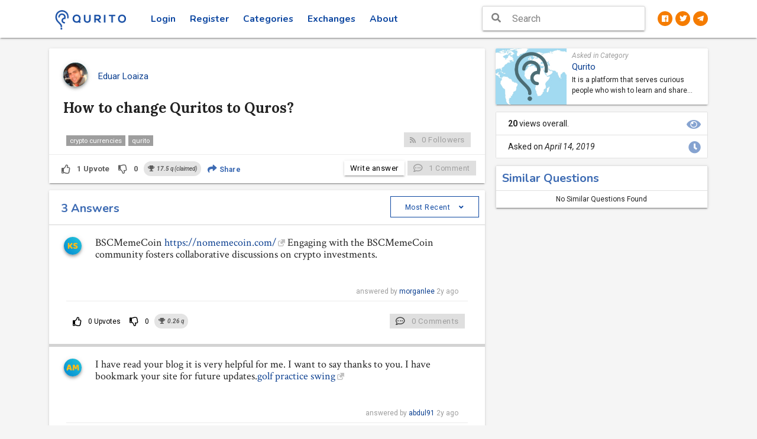

--- FILE ---
content_type: text/html; charset=utf-8
request_url: https://www.qurito.io/question/1555248084960/how-to-change-quritos-to-quros/
body_size: 7747
content:
<!DOCTYPE html><html lang="en" prefix="og: http://ogp.me/ns#"><head><script async="" src="https://www.googletagmanager.com/gtag/js?id=UA-122993813-1"></script><script>
                window.dataLayer = window.dataLayer || [];

                function gtag() {
                    dataLayer.push(arguments);
                }

                gtag('js', new Date());
                gtag('config', 'UA-122993813-1');
            </script><meta content="text/html; charset=utf-8" http-equiv="Content-Type"/><meta content="width=device-width, initial-scale=1" name="viewport"/><meta content="IE=edge" http-equiv="X-UA-Compatible"/><meta content="no" name="msapplication-tap-highlight"/><meta content="”notranslate”" name="”google”"/><meta content="3KoYa9Fb5DLdBchGLJNerJWV8z-y6nN7mx3PbwiNfkU" name="google-site-verification"/><meta content="#0D47A1" name="theme-color"/><meta content="qa, poll, question, answer, qurito, curious" name="keywords"/><meta content="yes" name="mobile-web-app-capable"/><meta content="yes" name="apple-mobile-web-app-capable"/><meta content="Qurito" name="apple-mobile-web-app-title"/><meta content="white" name="apple-mobile-web-app-status-bar-style"/><meta content="telephone=no" name="format-detection"/><meta content="Answer : The answer is given in the site it's self. 100 quritos is equivalent to 1 quros. When you earn 100 quritos then having 1 quros" name="description"/><meta content="website" property="og:type"/><meta content="Qurito - Curiosity Redefined!" property="og:site_name"/><meta content="How to change Quritos to Quros?" property="og:title"/><meta content="https://www.qurito.io/media/categories/Optimized-QURITO.jpg" property="og:image"/><meta content="388" property="og:image:width"/><meta content="300" property="og:image:height"/><meta content="https://www.qurito.io/question/1555248084960/how-to-change-quritos-to-quros/" property="og:url"/><meta content="Answer : The answer is given in the site it's self. 100 quritos is equivalent to 1 quros. When you earn 100 quritos then having 1 quros" property="og:description"/><meta content="231639117595037" property="fb:app_id"/><meta content="summary" name="twitter:card"/><meta content="@QuritoOfficial" name="twitter:site"/><title>How to change Quritos to Quros? - Qurito</title><link href="/static/manifest.json" rel="manifest"/><link href="/static/images/touch-icon-iphone-57-precomposed.png" rel="apple-touch-icon-precomposed" sizes="57x57"/><link href="/static/images/touch-icon-iphone-72-precomposed.png" rel="apple-touch-icon-precomposed" sizes="72x72"/><link href="/static/images/touch-icon-iphone-114-precomposed.png" rel="apple-touch-icon-precomposed" sizes="114x114"/><link href="/static/images/touch-icon-iphone-144-precomposed.png" rel="apple-touch-icon-precomposed" sizes="144x144"/><link href="/static/images/touch-icon-iphone-512-precomposed.png" rel="apple-touch-icon-precomposed" sizes="512x512"/><link href="/static/favicon.png" rel="icon"/><link href="/static/css_min/wKy2sLK6tr6yzrQ%3D.min.css?v=2.8.7" rel="stylesheet" type="text/css"/><link href="/static/css_min/xr-7t6U%3D.min.css?v=2.8.7" rel="stylesheet" type="text/css"/><link href="/static/css_min/xr-7t6V-u8e1wMK2vaewrg%3D%3D.min.css?v=2.8.7" rel="stylesheet" type="text/css"/><link href="/static/css_min/w7C0saW0yX-8t8HCt66tocM%3D.min.css?v=2.8.7" rel="stylesheet" type="text/css"/><link href="/static/css_min/xsKnsLSywbe7yA%3D%3D.min.css?v=2.8.7" rel="stylesheet" type="text/css"/><link href="/static/fonts/fontawesome-free-5.1.0-web/css/all.css?v=2.8.7" rel="stylesheet" type="text/css"/><link href="/static/css_min/v7Sps7Q%3D.min.css?v=2.8.7" rel="stylesheet" type="text/css"/><link href="/static/css_min/vLijsqXHvrfAucE%3D.min.css?v=2.8.7" rel="stylesheet" type="text/css"/><link href="/static/css_min/tbq2v6--gsCqyg%3D%3D.min.css?v=2.8.7" rel="stylesheet" type="text/css"/><link href="/static/css_min/tMC2uqPAwsK1ucO4.min.css?v=2.8.7" rel="stylesheet" type="text/css"/><link href="/static/css_min/xrSvu6y2wrau.min.css?v=2.8.7" rel="stylesheet" type="text/css"/><link href="/static/css_min/urS2s7Wz.min.css?v=2.8.7" rel="stylesheet" type="text/css"/><link href="/static/css_min/tsC1v6--.min.css?v=2.8.7" rel="stylesheet" type="text/css"/><script src="/static/js_min/vby3sLLKgoV3hn2E.min.js?v=2.8.7" type="text/javascript"></script></head><body id="question-full-view"><div id="loader-wrapper"><div id="loader"><img class="circle" height="100" src="/static/images/loaderr.gif" width="100"/></div><div class="loader-section section-right"></div></div><header class="page-topbar" id="header"><div class="navbar-fixed"><nav class="white"><div class="nav-wrapper container"><ul class="left"><li><h1 class="logo-wrapper"><a class="brand-logo darken-1" href="/"><img alt="qurito logo" src="/static/images/landing_logo.png"/></a></h1></li></ul><ul class="left top-menu hide-on-med-and-down"><li class=""><a class="waves-effect waves-block waves-ripple" href="/login/">Login</a></li><li class=""><a class="waves-effect waves-block waves-ripple" href="/signup/">Register</a></li><li class=""><a class="waves-effect waves-block waves-ripple " href="/categories/">Categories</a></li><li class=""><a class="waves-effect waves-block waves-ripple" href="/exchanges/">Exchanges</a></li><li><a class="waves-effect waves-block waves-ripple" href="/help/about/">About</a></li></ul><ul class="right hide-on-large-only"><li><button class="search-button fa-lg zaffre-text" style="background: transparent;border: none;"><i class="fas fa-search" style="font-size: 1.33333em; line-height: 56px;"></i></button></li></ul><ul class="hide-on-med-and-down right social-links"><li><a class="circle orange darken-2 white-text" href="https://www.facebook.com/qurito" target="_blank"><i class="fab fa-facebook"></i></a></li><li><a class="circle orange darken-2 white-text" href="https://www.twitter.com/QuritoOfficial" target="_blank"><i class="fab fa-twitter"></i></a></li><li><a class="circle orange darken-2 white-text" href="https://t.me/qurito" target="_blank"><i class="fab fa-telegram-plane"></i></a></li></ul><div class="header-search-wrapper hide-on-med-and-down sideNav-lock right"><i class="fas fa-search fa-lg"></i><form action="/search/" method="get"><input autocomplete="off" class="header-search-input z-depth-2 search-header" id="q" name="q" placeholder="Search" type="text" value=""/><button class="hiddendiv" type="submit">Submit</button></form></div></div><div class="search-bar" style="display: none;"><div class="row margin"><form action="/search/" class="col s12" method="get"><div class="input-field col s1 center close-button-block no-padding"><button class="btn-flat padding-1 white" type="button"><i class="fas fa-chevron-left fa-lg"></i></button></div><div class="input-field col s10"><input autocomplete="off" autofocus="autofocus" id="id_q" name="q" placeholder="What are you looking for?" required="" type="text" value=""/><label class="active" for="id_q"></label></div><div class="input-field col s1 center no-padding"><button class="btn-flat padding-1 white" type="submit"><i class="fas fa-search fa-lg"></i></button></div></form></div></div></nav></div></header><aside class="hide-on-large-only" id="left-sidebar-nav"><ul class="side-nav leftside-navigation" id="slide-out"><li><a href="/"><i class="fas fa-home"></i> Home</a></li><li class=""><a href="/login/"><i class="fas fa-sign-in-alt"></i> Login</a></li><li class=""><a href="/signup/"><i class="fas fa-user-plus"></i> Register</a></li><li><a href="/categories/"><i class="fas fa-th"></i> Categories</a></li><li><a href="/exchanges/"><i class="fas fa-exchange-alt"></i> Exchanges</a></li><li><a href="/help/getting-started/registration/"><i class="fas fa-question"></i> Help</a></li><li><a href="/help/about/"><i class="fas fa-info-circle"></i> About</a></li><li><a href="/contact/"><i class="fas fa-headset"></i> Contact</a></li></ul><a class="sidebar-collapse btn-medium hide-on-large-only" data-activates="slide-out" href="#"><i class="fas fa-bars font-16"></i></a></aside><div id="main-page-wrapper"><div class="full-overlay"></div><div class=" " id="main"><div class="wrapper"><section id="content"><div class="container"><div class="row" itemscope="" itemtype="http://schema.org/Question"><meta content="textual" itemprop="accessMode"/><meta content="textual" itemprop="accessModeSufficient"/><meta content="true" itemprop="isAccessibleForFree"/><div class="col s12 l8"><div class="section"><div class="floating-question padding-2 card mt-0"><h5 class="margin question-title bold">Q. How to change Quritos to Quros?</h5></div><div class="card question-id qa" data-id="1555248084960" id="1555248084960"><div class="card-content"><div class="row valign-wrapper"><div class="col s2 m1"><a href="/profile/eduar/"><img alt="eduar" class="circle z-depth-2 responsive-img gradient-45deg-light-blue-cyan" src="https://res.cloudinary.com/quritocloud/image/upload/v1555191459/uhhvcxtf4z9zp6ojsfdb.jpg"/></a></div><div class="col s10 m10"><p class="grey-text text-darken-4 margin username" itemprop="author" itemscope="" itemtype="http://schema.org/Person"><a href="/profile/eduar/"><span itemprop="name">Eduar Loaiza</span><meta content="https://res.cloudinary.com/quritocloud/image/upload/v1555191459/uhhvcxtf4z9zp6ojsfdb.jpg" itemprop="image"/><meta content="https://www.qurito.io/profile/eduar/" itemprop="url"/></a></p></div><div class="col s1 m1 right-align"></div></div><br/><div class="card-title row margin"><h4 class="margin question-view-title" itemprop="name">How to change Quritos to Quros?</h4><meta content="How to change Quritos to Quros?" itemprop="headline"/><meta content="How to change Quritos to Quros?" itemprop="alternativeHeadline"/></div><div class="question-view" itemprop="text"></div><br/><div class="row"><div class="col s6 tags"><span class="badge left grey" itemprop="keywords">crypto currencies</span> <span class="badge left grey" itemprop="keywords">qurito</span></div><div class="col s6 right-align"><a class="btn btn-primary follow-question btn-custom waves-effect normal-case disabled"><i class="fas fa-rss left grey-text" style="font-size: .875em;"></i> <span class="followers">0</span> <span class="hide-on-small-only">Followers</span></a></div></div></div><div class="card-action hide-on-large-only"><div class="row center valign-wrapper"><div class="col s3"><h5 class="margin bold">3</h5><p class="margin">Answers</p></div><div class="col s3" style="border-left: 1px solid lightgray;"><h5 class="margin bold">20</h5><p class="margin">Views</p></div><div class="col s3" style="border-left: 1px solid lightgray;"><h5 class="margin bold">14</h5><p class="margin">Apr, 2019</p></div><div class="col s4" style="border-left: 1px solid lightgray;"><a class="normal-case margin black-text bold" href="/category/qurito/" style="font-size: 12px;">Qurito</a></div></div></div><div class="card-action qa-view-card-action row margin"><div class="col s12 no-padding"><a class="hide-on-small-only btn-flat question-vote up-vote waves-effect grey-text text-darken-2 login_popup" href="#/"><i class="far fa-thumbs-up left"></i> <span itemprop="upvoteCount">1</span> <span class="hide-on-small-only">Upvote</span></a> <a class="hide-on-small-only btn-flat question-vote down-vote waves-effect grey-text text-darken-2 login_popup" href="#/"><i class="far fa-thumbs-down left"></i> <span itemprop="downvoteCount">0</span></a> <i class="chip earning" title="17.5 qurito = 0.175 QURO"><i class="fas fa-trophy"></i>  <b>17.5</b> q (claimed)</i><button class="btn btn-share btn-flat dropdown-add-list waves-effect white zaffre-text text-lighten-2 bold normal-case" data-activates="share-1555248084960"><i class="fas fa-share"></i> Share</button><ul class="dropdown-content list-actions" id="share-1555248084960"><li><a class="margin normal-case facebook-text" href="https://www.facebook.com/sharer/sharer.php?u=https%3A//www.qurito.io/question/1555248084960/how-to-change-quritos-to-quros/" target="_blank"><i class="fab fa-facebook-f"></i>Facebook</a></li><li><a class="margin normal-case twitter-text" href="https://twitter.com/intent/tweet?text=Asked%20on%20%40QuritoOfficial%20%3A%20How%20to%20change%20Quritos%20to%20Quros%3F%20https%3A//www.qurito.io/question/1555248084960/how-to-change-quritos-to-quros/" target="_blank"><i class="fab fa-twitter"></i>Twitter</a></li><li><a class="margin normal-case linked-in-text" href="http://www.linkedin.com/shareArticle?mini=true&amp;title=How%20to%20change%20Quritos%20to%20Quros%3F&amp;url=https%3A//www.qurito.io/question/1555248084960/how-to-change-quritos-to-quros/" target="_blank"><i class="fab fa-linkedin-in"></i>LinkedIn</a></li><li><a class="normal-case click2copy margin black-text" data-clipboard-text="https://www.qurito.io/question/1555248084960/how-to-change-quritos-to-quros/"><i class="fas fa-copy"></i> Copy link</a></li></ul><button class="add-comment btn-custom right btn btn-primary normal-case disabled" data-type="question"><i class="far fa-comment-dots grey-text left"></i> <span itemprop="commentCount">1</span> <span class="small grey-text hide-on-small-only">Comment</span></button><a class="right login_popup hide-on-small-only btn btn-primary btn-custom" href="#/" style="margin-right: 5px">Write answer</a></div></div><div class="center hide-on-med-and-up answer-bottom-block"><a class="btn btn-flat white question-vote up-vote login_popup" href="#/" style="width:35%;border-right: 1px solid lightgrey"><i class="far fa-thumbs-up"></i> <span>Upvote</span> <small>1</small></a> <a class="btn btn-flat white question-vote down-vote login_popup" href="#/" style="width:15%;border-right: 1px solid lightgrey"><i class="far fa-thumbs-down"></i> <small>0</small></a> <a class="right login_popup btn btn-flat zaffre-text white zaffre-text bold" href="#/" style="width: 50%">Write answer</a></div></div><div class="card answers" id="answers"><div class="card-content total-answers row"><div class="col s6"><h5 class="zaffre-text text-lighten-2 bold"><span itemprop="answerCount">3</span> Answers</h5></div><div class="col s6"><a class="sort-dropdown normal-case zaffre-text lighten-2 btn btn-flat btn-bordered right" data-activates="sort-options"><span>Most Recent</span> <i class="fas fa-angle-down right" style="font-size: 1em;"></i></a><ul class="dropdown-content zaffre-text text-accent-2" id="sort-options" style="border: 1px solid;"><li><a class="zaffre-text text-lighten-2" data-value="data-created" style="font-size: 12px !important;">Most Recent</a></li><li class="divider"></li><li><a class="zaffre-text text-lighten-2" data-value="data-votes" style="font-size: 12px !important;">Most Voted</a></li></ul></div></div><ul class="collection other_answers" style="margin: 0;border: none;"><li class="collection-item answer-id" data-created="1704807631" data-id="1704807631012" data-pk="53451" data-url="/ajax/sevmamra/gathiya/" data-votes="0" id="answer-1704807631012" itemprop="suggestedAnswer" itemscope="" itemtype="http://schema.org/Answer"><div class="card-content qa-view-answer-card-content"><div class="row"><div class="col s2 m1 center"><a href="/profile/morganlee/"><img alt="morganlee" class="circle z-depth-2 responsive-img gradient-45deg-light-blue-cyan" src="https://res.cloudinary.com/quritocloud/image/upload/l_text:Baloo%20Bhaina_240:KS,co_rgb:FFBC16/v1531202522/g8m0aposrzmwt4wszvuj.png" width="30"/></a></div><div class="col s10 m11"><div class="answer-content" itemprop="text"><p>BSCMemeCoin <a class="external_link" data-url="https://nomemecoin.com/" href="https://nomemecoin.com/" rel="noopener" target="_blank">https://nomemecoin.com/</a> Engaging with the BSCMemeCoin community fosters collaborative discussions on crypto investments.</p></div><br/></div><div class="col s12 right-align"><div class="padding-1" style="display: inline-block">   <p class="grey-text">answered by <a class="normal-case margin" href="/profile/morganlee/" itemprop="author" itemscope="" itemtype="http://schema.org/Person"><span itemprop="name">morganlee</span><meta content="https://res.cloudinary.com/quritocloud/image/upload/l_text:Baloo%20Bhaina_240:KS,co_rgb:FFBC16/v1531202522/g8m0aposrzmwt4wszvuj.png" itemprop="image"/><meta content="https://www.qurito.io/profile/morganlee/" itemprop="url"/></a> <time datetime="2024-01-09T13:40:31.041708+00:00" itemprop="dateCreated">2y ago</time></p></div></div></div><div class="row margin"><div class="col s12"><div class="card-action qa-view-answer-card-action indigo-text"><a class="btn-flat up-vote waves-effect black-text login_popup" href="#/"><i class="far fa-thumbs-up left"></i> <span itemprop="upvoteCount">0</span> <span class="hide-on-small-only">Upvotes</span></a> <a class="btn-flat down-vote waves-effect black-text login_popup" href="#/"><i class="far fa-thumbs-down left"></i> <span itemprop="downvoteCount">0</span></a> <i class="chip earning" title="0.26 qurito = 0.0026 QURO"><i class="fas fa-trophy"></i>  <b>0.26</b> q</i><button class="add-comment btn-custom right btn btn-primary normal-case disabled" data-type="answer"><i class="far fa-comment-dots left grey-text text-darken-3"></i> <span itemprop="commentCount">0</span> <span class="hide-on-small-only">Comments</span></button></div></div></div></div></li><li class="collection-item answer-id" data-created="1697459197" data-id="1697459197535" data-pk="50541" data-url="/ajax/sevmamra/gathiya/" data-votes="0" id="answer-1697459197535" itemscope="" itemtype="http://schema.org/Answer"><div class="card-content qa-view-answer-card-content"><div class="row"><div class="col s2 m1 center"><a href="/profile/abdul91/"><img alt="abdul91" class="circle z-depth-2 responsive-img gradient-45deg-light-blue-cyan" src="https://res.cloudinary.com/quritocloud/image/upload/l_text:Baloo%20Bhaina_240:AM,co_rgb:FFBC16/v1531202522/g8m0aposrzmwt4wszvuj.png" width="30"/></a></div><div class="col s10 m11"><div class="answer-content" itemprop="text"><p>I have read your blog it is very helpful for me. I want to say thanks to you. I have bookmark your site for future updates.<a class="external_link" href="https://phigolfstore.com/" rel="noopener" target="_blank">golf practice swing</a></p></div><br/></div><div class="col s12 right-align"><div class="padding-1" style="display: inline-block">   <p class="grey-text">answered by <a class="normal-case margin" href="/profile/abdul91/" itemprop="author" itemscope="" itemtype="http://schema.org/Person"><span itemprop="name">abdul91</span><meta content="https://res.cloudinary.com/quritocloud/image/upload/l_text:Baloo%20Bhaina_240:AM,co_rgb:FFBC16/v1531202522/g8m0aposrzmwt4wszvuj.png" itemprop="image"/><meta content="https://www.qurito.io/profile/abdul91/" itemprop="url"/></a> <time datetime="2023-10-16T12:26:37.549065+00:00" itemprop="dateCreated">2y ago</time></p></div></div></div><div class="row margin"><div class="col s12"><div class="card-action qa-view-answer-card-action indigo-text"><a class="btn-flat up-vote waves-effect black-text login_popup" href="#/"><i class="far fa-thumbs-up left"></i> <span itemprop="upvoteCount">0</span> <span class="hide-on-small-only">Upvotes</span></a> <a class="btn-flat down-vote waves-effect black-text login_popup" href="#/"><i class="far fa-thumbs-down left"></i> <span itemprop="downvoteCount">0</span></a> <i class="chip earning" title="0.75 qurito = 0.0075 QURO"><i class="fas fa-trophy"></i>  <b>0.75</b> q</i><button class="add-comment btn-custom right btn btn-primary normal-case disabled" data-type="answer"><i class="far fa-comment-dots left grey-text text-darken-3"></i> <span itemprop="commentCount">0</span> <span class="hide-on-small-only">Comments</span></button></div></div></div></div></li><li class="collection-item answer-id" data-created="1556540934" data-id="1556540934234" data-pk="19807" data-url="/ajax/sevmamra/gathiya/" data-votes="0" id="answer-1556540934234" itemscope="" itemtype="http://schema.org/Answer"><div class="card-content qa-view-answer-card-content"><div class="row"><div class="col s2 m1 center"><a href="/profile/pmahajan18/"><img alt="pmahajan18" class="circle z-depth-2 responsive-img gradient-45deg-light-blue-cyan" src="https://res.cloudinary.com/quritocloud/image/upload/l_text:Baloo%20Bhaina_240:PM,co_rgb:FFBC16/v1531202522/g8m0aposrzmwt4wszvuj.png" width="30"/></a></div><div class="col s10 m11"><div class="answer-content" itemprop="text"><p>The answer is given in the site it’s self. 100 quritos is equivalent to 1 quros. When you earn 100 quritos then having 1 quros</p></div><br/></div><div class="col s12 right-align"><div class="padding-1" style="display: inline-block">   <p class="grey-text">answered by <a class="normal-case margin" href="/profile/pmahajan18/" itemprop="author" itemscope="" itemtype="http://schema.org/Person"><span itemprop="name">pmahajan18</span><meta content="https://res.cloudinary.com/quritocloud/image/upload/l_text:Baloo%20Bhaina_240:PM,co_rgb:FFBC16/v1531202522/g8m0aposrzmwt4wszvuj.png" itemprop="image"/><meta content="https://www.qurito.io/profile/pmahajan18/" itemprop="url"/></a> <time datetime="2019-04-29T12:28:54.245026+00:00" itemprop="dateCreated">6y ago</time></p></div></div></div><div class="row margin"><div class="col s12"><div class="card-action qa-view-answer-card-action indigo-text"><a class="btn-flat up-vote waves-effect black-text login_popup" href="#/"><i class="far fa-thumbs-up left"></i> <span itemprop="upvoteCount">0</span> <span class="hide-on-small-only">Upvotes</span></a> <a class="btn-flat down-vote waves-effect black-text login_popup" href="#/"><i class="far fa-thumbs-down left"></i> <span itemprop="downvoteCount">0</span></a> <i class="chip earning" title="1.35 qurito = 0.0135 QURO"><i class="fas fa-trophy"></i>  <b>1.35</b> q</i><button class="add-comment btn-custom right btn btn-primary normal-case disabled" data-type="answer"><i class="far fa-comment-dots left grey-text text-darken-3"></i> <span itemprop="commentCount">0</span> <span class="hide-on-small-only">Comments</span></button></div></div></div></div></li></ul></div></div></div><div class="col s12 l4 qaview-side-bar"><div class="section"><div class="card no-padding question-category-card row hide-on-med-and-down" style="margin-bottom: 1rem"><div class="col s4 no-padding category-image" style="background-image: url(/media/categories/Optimized-QURITO.jpg"></div><div class="col s8 pr-0 pb-1 pt-1 pr-2 category-details"><p class="label margin grey-text">Asked in Category</p><a href="/category/qurito/">Qurito</a><p class="mt-1 category-desc">It is a platform that serves curious people who wish to learn and share knowledge. It is a stage that enables you to come up with your questions and get them answered. Here poles can be posted to know popular public choices. As knowledge is an undeletable wealth why not share it. At Qurito you can answer the questions that you know about. Answer them and earn rewards. Qurito is the means to redefine your curiosity.</p></div></div><ul class="collection with-header question-extra-details hide-on-med-and-down"><li class="collection-item" style="padding-left: 20px;"><div><b>20</b> views overall. <i class="fas fa-eye secondary-content" style="font-size: 1.5em; margin: -0.02em -0.4em;"></i></div></li><li class="collection-item" style="padding-left: 20px;"><div>Asked on <i><time datetime="2019-04-14T13:21:24.975101+00:00" itemprop="dateCreated">April 14, 2019</time></i> <i class="fas fa-clock secondary-content" style="font-size: 1.5em; margin: -0.02em -0.4em;"></i></div></li></ul><ul class="collection z-depth-1" id="related-questions"><li class="collection-item white-text"><h5 class="bold margin zaffre-text text-lighten-2">Similar Questions</h5></li><li class="collection-item center-align">No Similar Questions Found</li></ul></div></div></div><div class="modal" id="modal1"><div class="modal-content"><h5 class="zaffre-text">The rational reasons for an answer being dropped can be any one or more among the following:</h5><p class="left-align" style="font-size: 12px">1. The answer that has manifold linguistic errors and it fails to reflect a sensible meaning.</p><p class="left-align" style="font-size: 12px">2. Being too short; the answer which could not provide an explanation, if it is either too short or contains just images/links that are not self-explanatory.</p><p class="left-align" style="font-size: 12px">3. The content of the answer not being relatable to the question asked.</p><p class="left-align" style="font-size: 12px">4. It containing information/message that is in any manner disrespectful or offending a person, community, belief or religion.</p></div><div class="modal-footer"><a class="modal-action modal-close waves-effect waves-green btn-flat ">Close</a></div></div></div></section></div></div><div class="login-popup-window" id="popup-window"><div class="card-panel gradient-45deg-semi-dark white-text scale-transition scale-out" id="popup-dialog"><a class="close-popup-dialog white-text" href="#/"><i class="fas fa-times fa-lg"></i></a><div class="center"><h4 class="mt-0 bold">Oops!</h4><h5 class="mt-0">We know it's a bummer but you need to Login or Register to perform this action.</h5><div><a class="waves-effect waves-light btn gra box-shadow-none border-round normal-case action-button" href="/login/">Login</a> <a class="waves-effect waves-light btn gra box-shadow-none border-round normal-case action-button ml-1" href="/signup/">Register Now!</a></div></div></div></div></div><div class="search-suggestions mobile" style="display: none;"><div class="padding-2 card center"><a class="btn btn-primary btn-custom orange darken-2 white-text" href="/question/ask/" style="width: 100%;">Ask a Question</a></div></div><div id="njdfsfcmnx"><input name="csrfmiddlewaretoken" type="hidden" value="L73CTjhqyJsaVl4WeWQp1gr5xSctXElGSH5gcUTMCCNgHYkXBOUlJeEygJ0CXmPm"/></div><script src="/static/js_min/wKy2sLK6tr6yzrQ%3D.min.js?v=2.8.7" type="text/javascript"></script><script src="/static/js_min/tay1sJ-0xMG0vbSyvqe_tLrDubw%3D.min.js?v=2.8.7" type="text/javascript"></script><script src="/static/js_min/w7C0saW0yX-8t8HCt66tocM%3D.min.js?v=2.8.7" type="text/javascript"></script><script src="/static/js_min/w7e3sqm_yA%3D%3D.min.js?v=2.8.7" type="text/javascript"></script><script src="/static/js_min/xsKnsLSywbe7yA%3D%3D.min.js?v=2.8.7" type="text/javascript"></script><script src="/static/js_min/x7Syu7l_tr61.min.js?v=2.8.7" type="text/javascript"></script><script src="/static/js_min/uLdvu6G4vsCqyLjCuQ%3D%3D.min.js?v=2.8.7" type="text/javascript"></script><script src="/static/js_min/vLijsqXHvrfAucE%3D.min.js?v=2.8.7" type="text/javascript"></script><script src="/static/js_min/u7Cjr7LAxL8%3D.min.js?v=2.8.7" type="text/javascript"></script><script src="/static/js_min/vZy3sLLKg7qutbPFurG4.min.js?v=2.8.7" type="text/javascript"></script><script src="/static/js_min/tay1sJ-0xL-2w70%3D.min.js?v=2.8.7" type="text/javascript"></script><script src="/static/js_min/vby3sLLKg7O-yL62uq-7rLbJtw%3D%3D.min.js?v=2.8.7" type="text/javascript"></script><script>
            function profile_setup_toast() {
                Materialize.toast('<span>Please complete your profile setup. <a class="btn-flat toast-action" href="/profile_setup/">Proceed</a></span>', 2000);
            }
        </script><script>
        $(document).on('focus', '.search-header', function (e) {
            $('.full-overlay').show();
        });
        $(document).on('blur', '.search-header', function (e) {
            $('.full-overlay').hide();
        });
    </script><script src="/static/js_min/xrSvu6y2wrau.min.js?v=2.8.7"></script><script src="/static/js_min/u7Sps6y6vLq9.min.js?v=2.8.7"></script><script src="/static/js_min/vby3sLLKg8Wsxr6_t6i0srY%3D.min.js?v=2.8.7"></script><script src="/static/js_min/trexwKS6w7O7za60t64%3D.min.js?v=2.8.7"></script><script type="text/javascript">
        $(document).ready(function () {
            $.ajax({
                url: "/ajax/sevmamra/gathiya/",
                type: "POST",
                data: {hitcountPK: "19205"}
            });
            $('pre').each(function (i, block) {
                hljs.highlightBlock(block);
            });
            
            var q_card_height = $('.question-id.qa').height();
            var win = $(window), doc = $(document);
            doc.scroll(function () {
                if (win.scrollTop() >= q_card_height) {
                    $('.floating-question').show();
                } else {
                    $('.floating-question').hide();
                }
            });

            
                $('.sort-dropdown').dropdown({
                        inDuration: 300,
                        outDuration: 225,
                        constrainWidth: true, // Does not change width of dropdown to that of the activator
                        hover: false, // Activate on hover
                        gutter: 0, // Spacing from edge
                        belowOrigin: true, // Displays dropdown below the button
                        alignment: 'left', // Displays dropdown with edge aligned to the left of button
                        stopPropagation: false // Stops event propagation
                    }
                );

                $(document).on('click', '#sort-options li a', function (e) {
                    e.preventDefault();
                    var elem = $(e.currentTarget);
                    var title = $('a.sort-dropdown span');
                    var choice = elem.data('value');
                    title.text(elem.text());
                    
                    var wrapper = $('ul.other_answers');
                    wrapper.find('.collection-item').sort(function (a, b) {
                        return b.getAttribute(choice) - a.getAttribute(choice);
                    }).appendTo(wrapper);
                });
            

        });

        
    </script><script src="/static/js_min/vby3sLLKg8Wsxr6_t6i0srY%3D.min.js?v=2.8.7" type="text/javascript"></script><script src="/static/js_min/treru6LAtsSt.min.js?v=2.8.7" type="text/javascript"></script><script src="/static/js_min/tsC1v6--gsWsxrjDvw%3D%3D.min.js?v=2.8.7" type="text/javascript"></script><script>
        $(document).ready(function () {
            var appendto = document.body;
            var width = 'auto';
            var maxHeight = 300;
            var noSuggestionNotice = '<b>No Results Found. <a href=\'/question/ask/\'>Ask a new question</a></b>';
            if ($(window).width() <= 988) {
                appendto = '.search-suggestions.mobile';
                width = "100%";
                maxHeight = 9999;
                noSuggestionNotice = 'No Results Found';
            }
            $('#id_q, #q').devbridgeAutocomplete({
                serviceUrl: "/ajax/autocomplete/",
                minChars: 3,
                dataType: 'json',
                preventBadQueries: false,
                type: 'POST',
                appendTo: appendto,
                width: width,
                maxHeight: maxHeight,
                containerClass: "search-suggestions z-depth-1",
                preserveInput: true,
                showNoSuggestionNotice: true,
                noSuggestionNotice: noSuggestionNotice,
                onSelect: function (suggestion) {
                    window.location = suggestion.url
                }
            });
        });
    </script><script defer src="https://static.cloudflareinsights.com/beacon.min.js/vcd15cbe7772f49c399c6a5babf22c1241717689176015" integrity="sha512-ZpsOmlRQV6y907TI0dKBHq9Md29nnaEIPlkf84rnaERnq6zvWvPUqr2ft8M1aS28oN72PdrCzSjY4U6VaAw1EQ==" data-cf-beacon='{"version":"2024.11.0","token":"d80d4c0e9379428bbdcf5fae3c40170a","r":1,"server_timing":{"name":{"cfCacheStatus":true,"cfEdge":true,"cfExtPri":true,"cfL4":true,"cfOrigin":true,"cfSpeedBrain":true},"location_startswith":null}}' crossorigin="anonymous"></script>
</body></html>

--- FILE ---
content_type: application/javascript
request_url: https://www.qurito.io/static/js_min/tay1sJ-0xL-2w70%3D.min.js?v=2.8.7
body_size: 94
content:
function blurred_back_on(){$('html').css('overflow','hidden');$('#main').css('filter','blur(3px)');$('nav.bottom-nav').css('filter','blur(3px)');}function blurred_back_off(){$('html').css('overflow','');$('#main').css('filter','unset');$('nav.bottom-nav').css('filter','unset');}var getContext=function(a){return{key:a.data("el-querystring-key").split(' ')[0],url:a.attr('href')};};$(document).ready(function(){$(".bottom-nav").headroom({classes:{bottom:'headroom--bottom'}});$(document).on('submit','#subscribe-qurito',function(a){a.preventDefault();var b=$(this).serialize();$.ajax({type:'POST',url:$(this).attr('action'),data:b,success:function(b){Materialize.toast(b.message,2000);$(a.currentTarget).find('input').val('');},error:function(){Materialize.toast('Something went wrong',2000);},fail:function(){Materialize.toast('Something went wrong',2000);}});});});

--- FILE ---
content_type: application/javascript
request_url: https://www.qurito.io/static/js_min/tsC1v6--gsWsxrjDvw%3D%3D.min.js?v=2.8.7
body_size: 1250
content:
$(document).ready(function(){var a=new ClipboardJS('.click2copy');a.on('success',function(a){Materialize.toast('Copied to clipboard!',1000);});$('.dropdown-poll-settings').dropdown({inDuration:300,outDuration:225,constrainWidth:false,hover:false,gutter:0,belowOrigin:false,alignment:'right',stopPropagation:true});$('.dropdown-qa-settings').dropdown({inDuration:300,outDuration:225,constrainWidth:false,hover:false,gutter:0,belowOrigin:false,alignment:'right',stopPropagation:true});$('.dropdown-add-list').dropdown({inDuration:300,outDuration:225,constrainWidth:false,hover:false,gutter:0,belowOrigin:true,alignment:'left',stopPropagation:true});$(document).on('click','.show-answer',function(a){var b=$(this);var c=b.data('pk');var d=b.data('url');$.ajax({url:d,type:"POST",data:{hitcountPK:c}}).done(function(a){}).fail(function(a){});var e=$(this).closest('.question-id');var f=e.data('pk');var g=e.data('url');$.ajax({url:g,type:"POST",data:{hitcountPK:f}}).done(function(a){}).fail(function(a){});});tippy('.info-meta-text, .top-category',{animation:'scale',arrow:true,arrowType:'sharp',inertia:true});tippy('.earning',{animation:'scale',arrow:true,arrowType:'sharp',inertia:true,placement:'bottom'});$('.question-id').each(function(a,b){var c=$(b).data('url');var d=$(b).data('pk');var e="#"+$(b).attr('id');if(c&&d)$(e).scrollfire({offset:200,bottomOffset:200,onBottomIn:function(a,b){$.ajax({url:c,type:"POST",data:{hitcountPK:d}});$(e).scrollfire('remove');}});});$(document).on('click','.expand-preview, .question-preview, .answer-preview',function(a){if($('body').attr('id')!=="landing-page"){$(a.currentTarget).parent().find('.question-preview, .answer-preview').addClass('hide');$(a.currentTarget).parent().find('.question-content, .answer-content').removeClass('hide');}else{var b="";if(screen.availWidth>=992)b=window.open($(a.currentTarget).data('href'),'_blank');else b=window.open($(a.currentTarget).data('href'),'_top');if(b)b.focus();else alert('Please allow popups for this website');}});$('pre').each(function(a,b){hljs.highlightBlock(b);});var b=ImageViewer();$(document).on('click','.answer-content img, .question-id.card .card-content .question-content img, .view-image, #my-analytics #answers .collection-item .answer-content img,.question-id .question-view img',function(){var a=this.src,c=$(this).attr('href');b.show(a,c);});$('.iv-container').on('click','.iv-image-view img, .iv-image-view',function(a){a.preventDefault();b.hide();});$(document).keyup(function(a){if(a.keyCode===27)b.hide();});$(document).on('click','.search-button',function(a){a.preventDefault();$('.nav-wrapper.container').hide();$('#left-sidebar-nav').hide();$('#main-page-wrapper').hide();$('.search-bar').show();$('.search-suggestions.mobile').show();});$(document).on('click','.close-button-block button',function(a){a.preventDefault();$('.search-bar').hide();$('.search-suggestions.mobile').hide();$('#main-page-wrapper').show();$('.nav-wrapper.container').show();$('#left-sidebar-nav').show();});$(document).on('click','.show-answer.modal-trigger',function(a){var b=$(a.currentTarget);if(!b.hasClass('loaded')){var c=b.attr('href');var d=b.closest('.question-id').data('id');$.ajax({type:"POST",url:'/ajax/question/get_ta/',data:{'question':d},success:function(a){$(c).html(a);b.addClass('loaded');},error:function(){$(c).modal('close');Materialize.toast("Something went wrong!",1500);}});}});$(document).on('click','.login_popup',function(a){a.preventDefault();$('#popup-window.login-popup-window').show();blurred_back_on();});$('.close-popup-dialog').on('click',function(a){a.preventDefault();$(a.currentTarget).closest('#popup-window').hide();blurred_back_off();});$(document).on('change','#id_category, #category_filter',function(a){$('.select2-selection__rendered').removeAttr('title');});});$(document).ajaxComplete(function(a,b,c){if(c.data)if(c.data.indexOf("querystring_key")>=0)$(b.responseText).each(function(a,b){if($(b).hasClass('question-id')){var c=$("#"+$(b).attr('id')+".question-id");c.find('pre').each(function(a,b){hljs.highlightBlock(b);});c.find('.modal').modal();var d=$(b).data('url');var e=$(b).data('pk');if(d&&e)c.scrollfire({offset:200,bottomOffset:200,onBottomIn:function(a,b){$.ajax({url:d,type:"POST",data:{hitcountPK:e}});c.scrollfire('remove');}});}});$('.dropdown-poll-settings').dropdown({inDuration:300,outDuration:225,constrainWidth:false,hover:false,gutter:0,belowOrigin:false,alignment:'right',stopPropagation:true});$('.dropdown-qa-settings').dropdown({inDuration:300,outDuration:225,constrainWidth:false,hover:false,gutter:0,belowOrigin:false,alignment:'right',stopPropagation:true});$('.dropdown-add-list').dropdown({inDuration:300,outDuration:225,constrainWidth:false,hover:false,gutter:0,belowOrigin:true,alignment:'left',stopPropagation:true});tippy('.earning',{animation:'scale',arrow:true,arrowType:'sharp',inertia:true,placement:'bottom'});tippy('[title]',{dynamicTitle:true});});function show_more_choices(a){$(a).closest('.choice-form').find('p').fadeIn(200);$(a).remove();}var generateSignature=function(a,b){$.ajax({url:'/ajax/generate_signature/',type:"GET",dataType:"text",data:b,complete:function(){},success:function(b,c,d){a(b);},error:function(a,b,c){}});};$(document).on('click','a[target="_top"]',function(a){if(screen.availWidth>768){var b=$(a.currentTarget);b.attr('target','_blank');}});$(document).on('click','a[target="_blank"]',function(a){if(screen.availWidth<=768){var b=$(a.currentTarget);b.attr('target','_top');}});

--- FILE ---
content_type: application/javascript
request_url: https://www.qurito.io/static/js_min/vLijsqXHvrfAucE%3D.min.js?v=2.8.7
body_size: 3592
content:
(function(a,b,c,d){"use strict";var e=function(){};var f=a('body'),g=a(b),h=a(c);var i=15;var j=5;function k(a,b,c,d){a/=d;a--;return -c*(a*a*a*a-1)+b;};(function(){var a=0;var c=['ms','moz','webkit','o'];for(var d=0;d<c.length&&!b.requestAnimationFrame;++d){b.requestAnimationFrame=b[c[d]+'RequestAnimationFrame'];b.cancelAnimationFrame=b[c[d]+'CancelAnimationFrame']||b[c[d]+'CancelRequestAnimationFrame'];}if(!b.requestAnimationFrame)b.requestAnimationFrame=function(c,d){var e=new Date().getTime();var f=Math.max(0,16-(e-a));var g=b.setTimeout(function(){c(e+f);},f);a=e+f;return g;};if(!b.cancelAnimationFrame)b.cancelAnimationFrame=function(a){clearTimeout(a);};}());function l(a){return a.complete&&(typeof a.naturalWidth==='undefined'||a.naturalWidth!==0);}var m='<div class="iv-loader"></div> <div class="iv-snap-view">'+'<div class="iv-snap-image-wrap">'+'<div class="iv-snap-handle"></div>'+'</div>'+'<div class="iv-zoom-slider"><div class="iv-zoom-handle"></div></div></div>'+'<div class="iv-image-view" ><div class="iv-image-wrap" ></div></div>';a(function(){if(!f.length)f=a('body');f.append('<div id="iv-container">'+m+'<div class="iv-close"></div><div>');});function n(a,b){this.container=a;this.onStart=b.onStart||e;this.onMove=b.onMove||e;this.onEnd=b.onEnd||e;this.sliderId=b.sliderId||'slider'+Math.ceil(Math.random()*1000000);}n.prototype.init=function(){var a=this,b=this.container,c='.'+this.sliderId;this.container.on('touchstart'+c+' mousedown'+c,function(b){var d=(b.type=="touchstart"?"touchmove":"mousemove")+c,e=(b.type=="touchstart"?"touchend":"mouseup")+c,f=b.originalEvent,g=f.clientX||f.touches[0].clientX,i=f.clientY||f.touches[0].clientY;var j=a.onStart(b,{x:g,y:i});if(j===false)return;var k=function(b){b.preventDefault();f=b.originalEvent;var c=f.clientX||f.touches[0].clientX,d=f.clientY||f.touches[0].clientY;a.onMove(b,{dx:c-g,dy:d-i,mx:c,my:d});};var l=function(){h.off(d,k);h.off(e,l);a.onEnd();};h.on(d,k);h.on(e,l);});return this;};function o(b,c){var d=this;if(b.is('#iv-container'))d._fullPage=true;d.container=b;c=d.options=a.extend({},o.defaults,c);d.zoomValue=100;if(!b.find('.snap-view').length)b.prepend(m);b.addClass('iv-container');if(b.css('position')=='static')b.css('position','relative');d.snapView=b.find('.iv-snap-view');d.snapImageWrap=b.find('.iv-snap-image-wrap');d.imageWrap=b.find('.iv-image-wrap');d.snapHandle=b.find('.iv-snap-handle');d.zoomHandle=b.find('.iv-zoom-handle');d._viewerId='iv'+Math.floor(Math.random()*1000000);}o.prototype={constructor:o,_init:function(){var a=this,b=a.options,c=false,d=this.container;var e='.'+a._viewerId;var f=this.snapHandle;var l=this.snapImageWrap;var m=this.imageWrap;var o=new n(l,{sliderId:a._viewerId,onStart:function(){if(!a.loaded)return false;var b=f[0].style;this.curHandleTop=parseFloat(b.top);this.curHandleLeft=parseFloat(b.left);this.handleWidth=parseFloat(b.width);this.handleHeight=parseFloat(b.height);this.width=l.width();this.height=l.height();clearInterval(p.slideMomentumCheck);cancelAnimationFrame(p.sliderMomentumFrame);},onMove:function(b,c){var d=this.curHandleLeft+c.dx*100/this.width,e=this.curHandleTop+c.dy*100/this.height;d=Math.max(0,d);d=Math.min(100-this.handleWidth,d);e=Math.max(0,e);e=Math.min(100-this.handleHeight,e);var g=a.containerDim,h=a.imageDim.w*(a.zoomValue/100),i=a.imageDim.h*(a.zoomValue/100),j=h<g.w?(g.w-h)/2:-h*d/100,k=i<g.h?(g.h-i)/2:-i*e/100;f.css({top:e+'%',left:d+'%'});a.currentImg.css({left:j,top:k});}}).init();var p=a._imageSlider=new n(m,{sliderId:a._viewerId,onStart:function(b,d){if(!a.loaded)return false;if(c)return;var e=this;o.onStart();e.imgWidth=a.imageDim.w*a.zoomValue/100;e.imgHeight=a.imageDim.h*a.zoomValue/100;e.positions=[d,d];e.startPosition=d;a._clearFrames();e.slideMomentumCheck=setInterval(function(){if(!e.currentPos)return;e.positions.shift();e.positions.push({x:e.currentPos.mx,y:e.currentPos.my});},50);},onMove:function(a,b){if(c)return;this.currentPos=b;o.onMove(a,{dx:-b.dx*o.width/this.imgWidth,dy:-b.dy*o.height/this.imgHeight});},onEnd:function(){if(c)return;var a=this;var b=this.positions[1].x-this.positions[0].x,d=this.positions[1].y-this.positions[0].y;function e(){if(f<=60)a.sliderMomentumFrame=requestAnimationFrame(e);g=g+k(f,b/3,-b/3,60);h=h+k(f,d/3,-d/3,60);o.onMove(null,{dx:-(g*o.width/a.imgWidth),dy:-(h*o.height/a.imgHeight)});f++;}if(Math.abs(b)>30||Math.abs(d)>30){var f=1,g=a.currentPos.dx,h=a.currentPos.dy;e();}}}).init();var q=0;m.on("mousewheel"+e+" DOMMouseScroll"+e,function(c){if(!b.zoomOnMouseWheel)return;if(!a.loaded)return;a._clearFrames();var e=Math.max(-1,Math.min(1,(c.originalEvent.wheelDelta||-c.originalEvent.detail))),f=a.zoomValue*(100+e*i)/100;if(!(f>=100&&f<=b.maxZoom))q+=Math.abs(e);else q=0;if(q>j)return;c.preventDefault();var g=d.offset(),h=(c.pageX||c.originalEvent.pageX)-g.left,k=(c.pageY||c.originalEvent.pageY)-g.top;a.zoom(f,{x:h,y:k});x();});m.on('touchstart'+e,function(b){if(!a.loaded)return;var e=b.originalEvent.touches[0],f=b.originalEvent.touches[1];if(!(e&&f))return;c=true;var g=d.offset();var i=Math.sqrt(Math.pow(f.pageX-e.pageX,2)+Math.pow(f.pageY-e.pageY,2)),j=a.zoomValue,k={x:((f.pageX+e.pageX)/2)-g.left,y:((f.pageY+e.pageY)/2)-g.top};var l=function(b){b.preventDefault();var c=b.originalEvent.touches[0],d=b.originalEvent.touches[1],e=Math.sqrt(Math.pow(d.pageX-c.pageX,2)+Math.pow(d.pageY-c.pageY,2)),f=j+(e-i)/2;a.zoom(f,k);};var m=function(){h.off('touchmove',l);h.off('touchend',m);c=false;};h.on('touchmove',l);h.on('touchend',m);});var r=0,s;m.on('click'+e,function(c){if(r==0){r=Date.now();s={x:c.pageX,y:c.pageY};}else if((Date.now()-r)<500&&Math.abs(c.pageX-s.x)<50&&Math.abs(c.pageY-s.y)<50){if(a.zoomValue==b.zoomValue)a.zoom(200);else a.resetZoom();r=0;}else r=0;});var t=a.snapView.find('.iv-zoom-slider');var u=new n(t,{sliderId:a._viewerId,onStart:function(b){if(!a.loaded)return false;this.leftOffset=t.offset().left;this.handleWidth=a.zoomHandle.width();this.onMove(b);},onMove:function(c,d){var e=(c.pageX||c.originalEvent.touches[0].pageX)-this.leftOffset-this.handleWidth/2;e=Math.max(0,e);e=Math.min(a._zoomSliderLength,e);var f=100+(b.maxZoom-100)*e/a._zoomSliderLength;a.zoom(f);}}).init();var v,w;function x(c){if(!b.snapView)return;if(w||a.zoomValue<=100||!a.loaded)return;clearTimeout(v);w=true;a.snapView.css('opacity',1);if(!c)v=setTimeout(function(){a.snapView.css('opacity',0);w=false;},4000);}m.on('touchmove'+e+' mousemove'+e,function(){x();});var y={};y['mouseenter'+e+' touchstart'+e]=function(){w=false;x(true);};y['mouseleave'+e+' touchend'+e]=function(){w=false;x();};a.snapView.on(y);if(b.refreshOnResize)g.on('resize'+e,function(){a.refresh();});if(a._fullPage){d.on('touchmove'+e+' mousewheel'+e+' DOMMouseScroll'+e,function(a){a.preventDefault();});d.find('.iv-close').on('click'+e,function(){a.hide();});}},zoom:function(a,b){a=Math.round(Math.max(100,a));a=Math.min(this.options.maxZoom,a);b=b||{x:this.containerDim.w/2,y:this.containerDim.h/2};var c=this,d=this.options.maxZoom,e=this.zoomValue,f=this.currentImg,g=this.containerDim,h=parseFloat(f.css('left')),i=parseFloat(f.css('top'));c._clearFrames();var j=0;var g=c.containerDim,l=c.imageDim;var m=(g.w-l.w)/2,n=(g.h-l.h)/2,o=g.w-m,p=g.h-n;function q(){j++;if(j<20)c._zoomFrame=requestAnimationFrame(q);var g=k(j,e,a-e,20);var l=g/e,r=c.imageDim.w*g/100,s=c.imageDim.h*g/100,t=-((b.x-h)*l-b.x),u=-((b.y-i)*l-b.y);t=Math.min(t,m);u=Math.min(u,n);if((t+r)<o)t=o-r;if((u+s)<p)u=p-s;f.css({height:s+'px',width:r+'px',left:t+'px',top:u+'px'});c.zoomValue=g;c._resizeHandle(r,s,t,u);c.zoomHandle.css('left',((g-100)*c._zoomSliderLength)/(d-100)+'px');}q();},_clearFrames:function(){clearInterval(this._imageSlider.slideMomentumCheck);cancelAnimationFrame(this._imageSlider.sliderMomentumFrame);cancelAnimationFrame(this._zoomFrame);},resetZoom:function(){this.zoom(this.options.zoomValue);},_calculateDimensions:function(){var a=this,b=a.currentImg,c=a.container,d=a.snapView,e=b.width(),f=b.height(),g=c.width(),h=c.height(),i=d.innerWidth(),j=d.innerHeight();a.containerDim={w:g,h:h};var k,l,m=e/f;k=(e>f&&h>=g)||m*h>g?g:m*h;l=k/m;a.imageDim={w:k,h:l};b.css({width:k+'px',height:l+'px',left:(g-k)/2+'px',top:(h-l)/2+'px','max-width':'none','max-height':'none'});var n=k>l?i:k*j/l,o=l>k?j:l*i/k;a.snapImageDim={w:n,h:o};a.snapImg.css({width:n,height:o});a._zoomSliderLength=i-a.zoomHandle.outerWidth();},refresh:function(){if(!this.loaded)return;this._calculateDimensions();this.resetZoom();},_resizeHandle:function(a,b,c,d){var e=this.currentImg,f=a||this.imageDim.w*this.zoomValue/100,g=b||this.imageDim.h*this.zoomValue/100,h=Math.max(-(c||parseFloat(e.css('left')))*100/f,0),i=Math.max(-(d||parseFloat(e.css('top')))*100/g,0),j=Math.min(this.containerDim.w*100/f,100),k=Math.min(this.containerDim.h*100/g,100);this.snapHandle.css({top:i+'%',left:h+'%',width:j+'%',height:k+'%'});},show:function(a,b){if(this._fullPage){this.container.show();if(a)this.load(a,b);}},hide:function(){if(this._fullPage)this.container.hide();},options:function(a,b){if(!b)return this.options[a];this.options[a]=b;},destroy:function(a,b){var c='.'+this._viewerId;if(this._fullPage){container.off(c);container.find('[class^="iv"]').off(c);}else this.container.remove('[class^="iv"]');g.off(c);return null;},load:function(b,c){var d=this,e=this.container;e.find('.iv-snap-image,.iv-large-image').remove();var f=this.container.find('.iv-snap-image-wrap');f.prepend('<img class="iv-snap-image" src="'+b+'" />');this.imageWrap.prepend('<img class="iv-large-image" src="'+b+'" />');if(c)this.imageWrap.append('<img class="iv-large-image" src="'+c+'" />');var g=this.currentImg=this.container.find('.iv-large-image');this.snapImg=this.container.find('.iv-snap-image');d.loaded=false;e.find('.iv-loader').show();g.hide();d.snapImg.hide();function h(){d.loaded=true;d.zoomValue=100;g.show();d.snapImg.show();d.refresh();d.resetZoom();e.find('.iv-loader').hide();}if(l(g[0]))h();else a(g[0]).on('load',h);}};o.defaults={zoomValue:100,snapView:true,maxZoom:500,refreshOnResize:true,zoomOnMouseWheel:true};b.ImageViewer=function(b,c){var d,e,f;if(!(b&&(typeof b=="string"||b instanceof Element||b[0] instanceof Element))){c=b;b=a('#iv-container');}b=a(b);if(b.is('img')){d=b;e=d[0].src;f=d.attr('high-res-src')||d.attr('data-high-res-src');b=d.wrap('<div class="iv-container" style="display:inline-block; overflow:hidden"></div>').parent();d.css({opacity:0,position:'relative',zIndex:-1});}else{e=b.attr('src')||b.attr('data-src');f=b.attr('high-res-src')||b.attr('data-high-res-src');}var g=new o(b,c);g._init();if(e)g.load(e,f);return g;};a.fn.ImageViewer=function(c){return this.each(function(){var d=a(this);var e=b.ImageViewer(d,c);d.data('ImageViewer',e);});};}((window.jQuery),window,document));

--- FILE ---
content_type: image/svg+xml
request_url: https://www.qurito.io/static/images/icon_external_link.svg
body_size: 213
content:
<?xml version="1.0" encoding="iso-8859-1"?>
<!-- Generator: Adobe Illustrator 18.1.1, SVG Export Plug-In . SVG Version: 6.00 Build 0)  -->
<svg xmlns="http://www.w3.org/2000/svg" xmlns:xlink="http://www.w3.org/1999/xlink" version="1.1" id="Capa_1" x="0px" y="0px" viewBox="0 0 26 26" style="enable-background:new 0 0 26 26;" xml:space="preserve" width="512px" height="512px">
<g>
	<path d="M18,17.759v3.366C18,22.159,17.159,23,16.125,23H4.875C3.841,23,3,22.159,3,21.125V9.875   C3,8.841,3.841,8,4.875,8h3.429l3.001-3h-6.43C2.182,5,0,7.182,0,9.875v11.25C0,23.818,2.182,26,4.875,26h11.25   C18.818,26,21,23.818,21,21.125v-6.367L18,17.759z" fill="#c2c2c2"/>
	<g>
		<path d="M22.581,0H12.322c-1.886,0.002-1.755,0.51-0.76,1.504l3.22,3.22l-5.52,5.519    c-1.145,1.144-1.144,2.998,0,4.141l2.41,2.411c1.144,1.141,2.996,1.142,4.14-0.001l5.52-5.52l3.16,3.16    c1.101,1.1,1.507,1.129,1.507-0.757L26,3.419C25.999-0.018,26.024-0.001,22.581,0z" fill="#c2c2c2"/>
	</g>
</g>
<g>
</g>
<g>
</g>
<g>
</g>
<g>
</g>
<g>
</g>
<g>
</g>
<g>
</g>
<g>
</g>
<g>
</g>
<g>
</g>
<g>
</g>
<g>
</g>
<g>
</g>
<g>
</g>
<g>
</g>
</svg>
